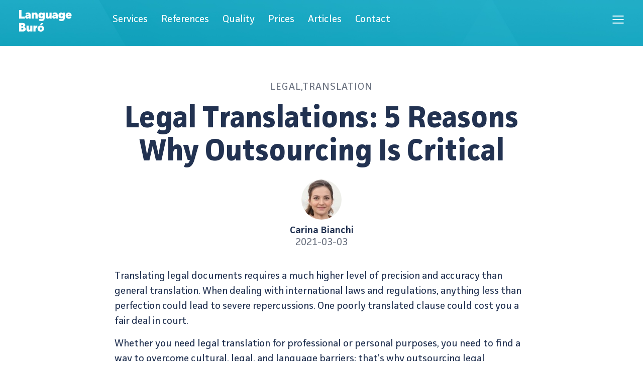

--- FILE ---
content_type: text/html; charset=UTF-8
request_url: https://languageburo.com/blog/legal-translations-5-reasons-why-outsourcing-is-critical
body_size: 5115
content:
<!DOCTYPE html>

<html lang="en">
  <head>

    <meta charset="utf-8">
    <meta name="viewport" content="user-scalable=yes, width=device-width, initial-scale=1.0" />

    <title>Legal Translations: 5 Reasons Why Outsourcing Is Critical, The Professional</title>
    <meta name="description" content="When dealing with international laws and regulations, anything less than perfection could lead to severe repercussions. One poorly translated clause could cost you a fair deal in court.">
    <meta property="og:title" content="Legal Translations: 5 Reasons Why Outsourcing Is Critical, The Professional">
    <meta property="og:description" content="When dealing with international laws and regulations, anything less than perfection could lead to severe repercussions. One poorly translated clause could cost you a fair deal in court.">
    <meta property="og:type" content="website">
    <meta property="og:site_name" content="Language Bur&oacute;">
    <meta property="og:ste_description" content="Language Bur&oacute; provides high-quality professional translation services in all major languages. We are specialized in Financial Translation Services, Legal Translations and Medical Translations. Get a free online quote!">
    <meta property="og:url" content="https://languageburo.com/blog/legal-translations-5-reasons-why-outsourcing-is-critical">
    <meta property="og:image" content="https://languageburo.com/content/1-blog/5-legal-translations-5-reasons-why-outsourcing-is-critical/dealing-with-international-laws-and-regulations-in-translations.jpg">
    <link rel="canonical" href="https://languageburo.com/blog/legal-translations-5-reasons-why-outsourcing-is-critical">

    
    <link rel="stylesheet" href="https://languageburo.com/min/?f=/assets/css/master.css,/assets/css/snippet-header.css,/assets/css/snippet-header-navigation.css,/assets/css/snippet-footer.css,/assets/css/component-buttons.css,/assets/css/component-forms.css,/assets/css/component-breadcrumb-navigation.css,/assets/css/component-inner-navigation.css,/assets/css/component-slick.css,/assets/css/snippet-team.css,/assets/css/snippet-contact-form.css,/assets/css/snippet-cta.css,/assets/css/snippet-industries.css,/assets/css/snippet-references.css,/assets/css/snippet-features.css,/assets/css/snippet-portfolio.css,/assets/css/snippet-languages-list.css,/assets/css/snippet-selected-clients.css,/assets/css/snippet-translation-services.css,/assets/css/snippet-text-blocks.css,/assets/css/snippet-testimonials.css,/assets/css/snippet-reasons.css,/assets/css/snippet-clients.css,/assets/css/snippet-metrics.css,/assets/css/snippet-locations.css,/assets/css/snippet-logos.css,assets/css/snippet-blog.css,assets/css/snippet-newsletter-form.css,assets/css/vendor/slick.css">

    <link rel="shortcut icon" href="https://languageburo.com/favicon.ico" type="image/x-icon">
    <link rel="icon" href="https://languageburo.com/favicon.ico" type="image/x-icon">

  </head>
<body class="blog-post">
  <main class="container-main">

    <header class="header-main has-not-image">
      <div class="header-main-hero"></div>
        <nav class="header-main-nav">
  <p class="header-logo"><a href="https://languageburo.com" title="Professional Translation Services by Language Buró">Professional Translation Services by Language Buró</a></p>

  <ul class="header-links pages-menu">
    <li><a href="https://languageburo.com/professional-translation-services">Services</a></li>
    <li><a href="https://languageburo.com/references">References</a></li>
    <li><a href="https://languageburo.com/translation-quality">Quality</a></li>
    <li><a href="https://languageburo.com/translation-rates">Prices</a></li>
    <li><a href="https://languageburo.com/blog">Articles</a></li>
	<!-- <li><a href="https://languageburo.com/translation-company">About Us</a></li> -->
    <li><a href="https://languageburo.com/contact">Contact</a></li>
  </ul>

  <ul class="header-links contact-menu">
    <li class="contact-menu-email"><a href="mailto:&#113;&#x75;&#x6f;&#x74;&#x65;&#115;&#64;&#108;&#x61;&#110;&#x67;&#117;&#97;&#103;&#x65;&#x62;&#x75;&#x72;&#111;&#46;&#99;&#111;&#109;">quotes@languageburo.com</a></li>
    <li><a href="https://languageburo.com/contact" class="button medium primary">Request a Free Quote</a></li>
  </ul>

  <ul class="mobile-menu">
  	<li><a class="menu" onclick="openNav()">Menu</a></li>
  </ul>
</nav>    </header>

    <div class="mod mod-page">
      <div class="mod-wrapper">
        <div class="page-wrapper splitted-page" id="main-content">
          <article>
            <span class="post-category">Legal,Translation</span>

            <h1>Legal Translations: 5 Reasons Why Outsourcing Is Critical</h1>

                        
              <figure class="post-author">
                <img src="https://languageburo.com/thumbs/blog/legal-translations-5-reasons-why-outsourcing-is-critical/carina-bianchi-author-80x80.jpg" alt="Carina Bianchi" title="Carina Bianchi" />
              </figure>

            
            <span class="post-byline">
              <span class="post-byline-author">Carina Bianchi</span>
              <span class="post-byline-date">2021-03-03</span>
            </span>

            <p>Translating legal documents requires a much higher level of precision and accuracy than general translation. When dealing with international laws and regulations, anything less than perfection could lead to severe repercussions. One poorly translated clause could cost you a fair deal in court.</p>
<p>Whether you need legal translation for professional or personal purposes, you need to find a way to overcome cultural, legal, and language barriers; that’s why outsourcing legal translation services is the way to go.</p>
<p>Here are the five main reasons why outsourcing legal translation is critical.</p>
<h2>Your bilingual employee is not a specialized legal translator</h2>
<p>There’s a bilingual employee on your team that could help you translate your legal documents into another language? Don’t fall into that trap. </p>
<p>Being fluent in a language isn’t enough, especially in the field of legal translation. It requires a technical, detail-oriented approach from <a href="https://languageburo.com/professional-translation-services/legal-translation-services">certified professionals</a>. </p>
<p>Professional agencies have the knowledge and the expertise to handle your documents from various legal specialties while also respecting the legal terminology. Outsourcing legal translation services will ensure your project is in the hands of experts from start to finish. </p>
<h2>Working with a native-speaking translator is crucial</h2>
<p>One of the biggest reasons you should outsource legal document translation externally is to hire native speakers. As much as choosing your bilingual employees seems like a good idea, you might want to think twice. </p>
<p>As opposed to fluent speakers, natives understand <strong>the language nuances, cultural context, and target country regulations</strong>. Since every country is unique, it’s only natural the language will be unique too. Who better than a native speaker living in the target country to prepare a legal document for use? </p>
<h2>Laws and regulations differ from country to country</h2>
<p>Expanding your business abroad is not an easy task, especially when you don’t know the target country’s laws and regulations. To ensure your legal translation is precise and accurate, you will require support from experts. <a href="https://languageburo.com/professional-translation-services/legal-translation-services">Certified legal translation agencies</a> will ensure your translators are native speakers with proven experience in the industry. </p>
<p>By outsourcing legal translation services, you will be sure your dedicated translators are specialized in the field of law, as well as specific subject areas, such as Contract Law, International Law, Corporate Law, Commercial Law, to name a few.</p>
<h2>More cost-effective</h2>
<p>Outsourcing legal translation services is <a href="https://languageburo.com/translation-rates">more cost-effective</a> than hiring a team of in-house translators, especially in the long run. If you need legal translation services on a project basis, it’s a much better business decision to find a certified translation agency as your partner. That’s how you’ll avoid going back and forth with the internal team and hiring new employees for each language. </p>
<p>Professional agencies have proven industry experience that could save you a lot of time, energy, and money. Instead of hiring a project manager to run your processes, streamline the workload, and coordinate tasks, you can have your translator vendor cover that for you. Since legal agencies have a fair number of translators available, they’ll be able to pick the best people for your project. With that said, your legal documents will be handled closely, with precision, and on deadline.</p>
<h2>High-quality legal translations</h2>
<p>Consistency is vital when translating legal documents. One poorly translated term can have severe repercussions on your brand image. With professional translation agencies, your name will be in safe hands. We use translation memory software and management tools to ensure consistency, high-quality legal translation. That allows us to deliver fast and reliable results.</p>
<p>If you need to translate hundreds or even thousands of pages in a limited timeframe, outsourcing to professional legal translators is your best choice to get quality, accuracy, and expertise. </p>
<p>At <a href="https://languageburo.com">Language Buró</a>, we only work with certified, native-speaking professional translators with proven legal sector experience. We make sure that the team working on legal translations has the knowledge and expertise to deliver only the highest quality of translation services. </p>
<p>Focus on what you do best; leave the rest to us. Get in touch to <a href="https://languageburo.com/translation-rates">receive a free translation quote</a>.</p>
          </article>
        </div>

      </div>
    </div>

  
  <script type='application/ld+json'>
    {
       "@context":"http://schema.org",
       "@type":"BlogPosting",
       "mainEntityOfPage":{
        "@type":"WebPage",
        "@id":"https://languageburo.com/blog/legal-translations-5-reasons-why-outsourcing-is-critical"
       },
       "headline":"Legal Translations: 5 Reasons Why Outsourcing Is Critical",
       "image":{
        "@type":"ImageObject",
        "url":"https://languageburo.com/content/1-blog/5-legal-translations-5-reasons-why-outsourcing-is-critical/dealing-with-international-laws-and-regulations-in-translations.jpg"
       },
       "datePublished":"2021-03-03",
       "dateModified":"2021-03-03",
       "author":{
        "@type":"Person",
        "name":"Carina Bianchi"
       },
       "publisher":{
        "@type":"Organization",
        "name":"Professional Translation Services by Language Buró",
        "logo":{
         "@type":"ImageObject",
         "url":"https://www.languageburo.com/assets/images/og-img.png",
         "width":465,
         "height":465
        }
       },
       "description":"When dealing with international laws and regulations, anything less than perfection could lead to severe repercussions. One poorly translated clause could cost you a fair deal in court."
    }
  </script>

    









    <!-- Shows breadcrumb navigation on any page except the home -->
  <section class="mod mod-breadcrumb">
    <div class="mod-wrapper">
      <nav class="breadcrumb" role="navigation">
        <ul>
                    <li>
            <a href="https://languageburo.com">
              Home            </a>
          </li>
                    <li>
            <a href="https://languageburo.com/blog">
              Blog            </a>
          </li>
                    <li>
            <a href="https://languageburo.com/blog/legal-translations-5-reasons-why-outsourcing-is-critical">
              Legal Translations: 5 Reasons Why Outsourcing Is Critical            </a>
          </li>
                  </ul>
      </nav>
    </div>
  </section>
  </main>

<footer class="mod mod-footer">
  <div class="mod-wrapper">
    <div class="footer-col-wrapper">
      <div class="footer-col-logo">
        <p class="footer-logo"><a href="https://languageburo.com" title="Professional Translation Services by Language Buró">Professional Translation Services by Language Buró</a></p>
      </div>

      <div class="footer-col-links">
        <div class="footer-col">
          <h3>Contact</h3>
          <p><strong>Email</strong><br /><a href="mailto:&#113;&#117;&#111;&#116;&#x65;&#115;&#x40;&#x6c;&#97;&#110;&#x67;&#x75;&#97;&#x67;&#x65;&#98;&#x75;&#114;&#x6f;&#x2e;&#x63;&#111;&#109;">quotes@languageburo.com</a></p>
          <p><strong>Business hours</strong><br /><span class="business-hours">9am-7pm CET</span></p></p>
        </div>

        <div class="footer-col">
          <h3>Services</h3>

          <ul class="footer-links">
            <li><a href="https://languageburo.com/professional-translation-services/business-translation-services">Business Translation Services</a></li>
            <li><a href="https://languageburo.com/professional-translation-services/technical-translation-services">Technical and Scientific Translations</a></li>
            <li><a href="https://languageburo.com/professional-translation-services/financial-translation-services">Financial and Economic Translations</a></li>
            <li><a href="https://languageburo.com/professional-translation-services/tourism-translation-services">Travel &amp; Tourism Translations</a></li>
            <li><a href="https://languageburo.com/professional-translation-services/website-translation-services">Website Translation Service</a></li>
            <li><a href="https://languageburo.com/professional-translation-services/patent-translation-services">Patent Translation Services</a></li>
            <li><a href="https://languageburo.com/professional-translation-services/marketing-translation-services">Marketing Translations</a></li>
            <li><a href="https://languageburo.com/professional-translation-services/medical-translation-services">Medical Translations</a></li>
            <li><a href="https://languageburo.com/professional-translation-services/legal-translation-services">Legal Translations</a></li>
          </ul>
        </div>

        <div class="footer-col">
          <h3>About Us</h3>

          <ul class="footer-links">
            <li><a href="https://languageburo.com/translation-company">Translation Company</a></li>
            <li><a href="https://languageburo.com/translation-quality">Translation Quality</a></li>
            <li><a href="https://languageburo.com/translation-rates">Translation Rates</a></li>
            <li><a href="https://languageburo.com/references">References</a></li>
            <li><a href="https://languageburo.com/blog">Blog</a></li>
            <li><a href="https://languageburo.com/contact">Contact</a></li>
          </ul>
        </div>

        <div class="footer-col">
          <img src="https://languageburo.com/assets/images/logo-ata.jpg" class="logo-ata" />
        </div>
      </div>
    </div>

    <p class="footer-notes">&copy; Language Buró OÜ. By using this site you imply consent to its use of HTML cookies. <a href="https://languageburo.com/terms-of-sale">Terms of Sale</a>. <a href="https://languageburo.com/privacy-policy">Privacy Policy</a>. <a href="https://languageburo.com/impressum">Impressum</a>.</p>
  </div>
</footer>

<nav class="sidenav">
  <a class="close-button" onclick="closeNav()">×</a>

  <p class="logo"><a href="https://languageburo.com" title="Professional Translation Services by Language Buró">Professional Translation Services by Language Buró</a></p>

  <ul class="page-links">
    <li><a href="https://languageburo.com" onclick="closeNav()">Home</a></li>
    <li><a href="https://languageburo.com/professional-translation-services">Services</a></li>
    <li><a href="https://languageburo.com/references">Clients &amp; References</a></li>
    <li><a href="https://languageburo.com/translation-quality">Our Quality Guarantee</a></li>
    <li><a href="https://languageburo.com/translation-rates">Prices</a></li>
    <li><a href="https://languageburo.com/blog">Articles</a></li>
    <li><a href="https://languageburo.com/translation-company">About Us</a></li>
    <li><a href="https://languageburo.com/contact">Contact</a></li>
  </ul>
</nav>
<script src="https://languageburo.com/min/?f=/assets/js/vendor/jquery-3.2.1.min.js,/assets/js/vendor/jquery.smoothscroll.min.js,/assets/js/vendor/jquery.sticky-kit.min.js,/assets/js/vendor/slick.min.js,/assets/js/vendor/masonry.pkgd.min.js,/assets/js/master.js,/assets/js/polite-email-popup.umd.js"></script>

<!-- Global site tag (gtag.js) - Google Analytics -->
<script async src="https://www.googletagmanager.com/gtag/js?id=G-216YC2KER8"></script>
<script>
  window.dataLayer = window.dataLayer || [];
  function gtag(){dataLayer.push(arguments);}
  gtag('js', new Date());
  gtag('config', 'UA-104888344-1');
  gtag('config', 'G-216YC2KER8');
</script>



<script type='text/javascript'>
var sc_project=11591666;
var sc_invisible=1;
var sc_security="0352da5c";
var sc_https=1;
var scJsHost = (("https:" == document.location.protocol) ?
"https://secure." : "http://www.");
document.write("<sc"+"ript type='text/javascript' async src='" +
scJsHost+
"statcounter.com/counter/counter_xhtml.js'></"+"script>");
</script>

<!-- Business data -->
<script type="application/ld+json">
{
  "@context": "http://schema.org",
  "@type": "LocalBusiness",
  "aggregateRating": {
    "@type": "AggregateRating",
    "ratingValue": "4.9",
    "reviewCount": "27"
  },
  "address": {
        "@type": "PostalAddress",
        "streetAddress": "Sepapaja tn 6",
        "addressLocality": "Tallinn",
        "addressRegion": "Harju",
        "postalCode": "15551 ",
        "addressCountry": "EE"
      },
  "name": "Language Buró",
  "priceRange": "$",
  "telephone": "+44 20 3322 9529",
  "email": "quotes@languageburo.com",
  "logo": "https://languageburo.com/assets/images/logo-language-buro.png",
  "image": "https://languageburo.com/assets/images/logo-language-buro.png",
  "url": "https://languageburo.com/",
  "areaServed": "Worldwide",
  "description": "Your partner for professional translation services. Professional native-speaking translators specialized in your industry. Delivery starting in 24 hours. Guaranteed Quality."
}
</script>

</body>
</html>

--- FILE ---
content_type: text/css; charset=utf-8
request_url: https://languageburo.com/min/?f=/assets/css/master.css,/assets/css/snippet-header.css,/assets/css/snippet-header-navigation.css,/assets/css/snippet-footer.css,/assets/css/component-buttons.css,/assets/css/component-forms.css,/assets/css/component-breadcrumb-navigation.css,/assets/css/component-inner-navigation.css,/assets/css/component-slick.css,/assets/css/snippet-team.css,/assets/css/snippet-contact-form.css,/assets/css/snippet-cta.css,/assets/css/snippet-industries.css,/assets/css/snippet-references.css,/assets/css/snippet-features.css,/assets/css/snippet-portfolio.css,/assets/css/snippet-languages-list.css,/assets/css/snippet-selected-clients.css,/assets/css/snippet-translation-services.css,/assets/css/snippet-text-blocks.css,/assets/css/snippet-testimonials.css,/assets/css/snippet-reasons.css,/assets/css/snippet-clients.css,/assets/css/snippet-metrics.css,/assets/css/snippet-locations.css,/assets/css/snippet-logos.css,assets/css/snippet-blog.css,assets/css/snippet-newsletter-form.css,assets/css/vendor/slick.css
body_size: 9290
content:
article,aside,details,figcaption,figure,footer,header,hgroup,menu,nav,section,main{display:block}*{margin:0;padding:0;outline:0 none}*,*:before,*:after{-webkit-box-sizing:border-box;-moz-box-sizing:border-box;box-sizing:border-box}::-webkit-input-placeholder{color:#4e5977;color:#777}:-moz-placeholder{color:#4e5977;color:#777}::-moz-placeholder{color:#4e5977;color:#777}:-ms-input-placeholder{color:#4e5977;color:#777}::selection{background:rgba(212,209,182,.5)}::-moz-selection{background:rgba(212,209,182,.5)}@font-face{font-family:'Facit';src:url('/assets/fonts/Facit-Bold.woff2') format('woff2'),url('/assets/fonts/Facit-Bold.woff') format('woff');font-weight:700;font-style:normal;font-display:swap}@font-face{font-family:'Facit';src:url('/assets/fonts/Facit-Semibold.woff2') format('woff2'),url('/assets/fonts/Facit-Semibold.woff') format('woff');font-weight:600;font-style:normal;font-display:swap}@font-face{font-family:'Facit';src:url('/assets/fonts/Facit-Regular.woff2') format('woff2'),url('/assets/fonts/Facit-Regular.woff') format('woff');font-weight:400;font-style:normal;font-display:swap}body{font-family:"Facit","Lato","Lucida Grande","Trebuchet MS",sans-serif;font-size:62.5%;color:#333;-webkit-font-smoothing:antialiased;-moz-osx-font-smoothing:grayscale}p:last-child{margin-bottom:0}li:last-child{margin-bottom:0}h1{margin-bottom:15px;font-size:5em;font-weight:700;line-height:1.1;color:#223251}h2{margin-bottom:15px;font-size:3.4em;font-weight:700;line-height:1.3;color:#223251}h3{margin-bottom:15px;font-size:2em;font-weight:700;line-height:1.3;color:#223251}h3 a{color:#223251}h3 a:hover{color:#0093af}h4{margin-bottom:15px;text-transform:uppercase;font-size:1.8em;font-weight:600;line-height:1.3;color:#223251}a{color:#0093af;text-decoration:none;-webkit-transition:color .2s ease;-moz-transition:color .2s ease;-o-transition:color .2s ease;transition:color .2s ease}a:hover{color:#0b6378}p{margin-bottom:15px;font-size:2em;line-height:1.4;color:#223251}ul{margin-bottom:15px}li{font-size:2em;line-height:1.4em;color:#223251;color:#6b7280}@media only screen and (max-width:480px){p{font-size:1.8em}}.container-main{margin:0 auto;overflow-x:hidden}.mod{padding:0 3vw}.mod.solid{background-color:#f8f9fa;background-image:url('/assets/images/bg-aux.png');background-size:cover;background-position:center}.mod:last-child{border-bottom:0 none}.mod-has-line .mod-wrapper{border-top:1px solid #e8eaed}.mod-wrapper{max-width:1300px;max-width:1100px;margin:0 auto;padding:70px 0;position:relative}.mod-wrapper:after{display:block;height:0;clear:both;content:".";visibility:hidden}.mod-header{margin-bottom:50px}.mod-header.no-nudge-bottom{margin-bottom:0}.mod-header h2{margin-bottom:5px;font-size:3.6em}.mod-header p{font-size:2.4em;color:#223251}.mod-header.centered{text-align:center}.mod-header.centered h2{max-width:850px;margin:0 auto;margin-bottom:15px}.mod-header.centered p{max-width:850px;margin:0 auto;margin-bottom:30px}.mod-header.centered p:last-child{margin-bottom:0}@media only screen and (max-width:800px){.mod-header{margin-bottom:30px}.mod-header h2{margin-bottom:5px;font-size:2.4em}.mod-header p{font-size:1.8em}.mod-wrapper{padding:50px 0}}.col-wrapper{display:flex;flex-wrap:wrap;margin-right:-19px;margin-left:-19px}.col-2{flex:0 0 50%;padding-right:19px;padding-left:19px;margin-bottom:40px}.col-3{flex:0 0 33.33333333333333%;padding-right:19px;padding-left:19px;margin-bottom:40px}.col-4{flex:0 0 25%;padding-right:19px;padding-left:19px;margin-bottom:40px}@media only screen and (max-width:960px){.col-3{flex:0 0 50%}.col-4{flex:0 0 50%}}@media only screen and (max-width:800px){.col-2{flex:0 0 100%}.col-3{flex:0 0 100%}.col-4{flex:0 0 100%}}@media only screen and (max-width:600px){.col-2,.col-3,.col-4{margin-bottom:30px}}.page-wrapper article h2{margin-top:30px;font-size:2.8em}.page-wrapper article h3{margin-top:30px}.page-wrapper article h4{margin-top:30px}.page-wrapper article p{line-height:1.5em}.page-wrapper article ul{margin-left:20px;margin-bottom:15px}.page-wrapper article strong{font-weight:700}.page-wrapper aside section{margin-bottom:60px;padding:30px;border:1px solid #dfe1e6;border-radius:6px}.page-wrapper aside h2{margin-bottom:20px;font-size:2.4em}.page-wrapper aside ul{margin:0;margin-bottom:15px;margin-top:30px;margin-left:-30px;margin-right:-30px;list-style-type:none}.page-wrapper aside ul:last-child{margin-bottom:0}.page-wrapper aside li{font-size:1.8em}.page-wrapper aside li a{display:block;padding:15px 30px;font-weight:600;border-top:1px solid #e8eaed}.page-wrapper aside li:last-child a{border-bottom:1px solid #e8eaed}.page-wrapper aside li a:hover{background:#fafafa}.page-wrapper aside li:last-child{margin-bottom:0}.page-wrapper .sidebar-navigation{padding:25px}.sidebar-cta{margin-top:30px}.sidebar-cta .button{width:fit-content}.text-module.centered{text-align:center}.text-module img{margin-bottom:20px}@media only screen and (max-width:480px){.page-wrapper article h2{font-size:2em}.page-wrapper article p{font-size:1.8em}.page-wrapper article ul{margin-left:30px}.page-wrapper article li{font-size:1.8em}body.has-cta .page-wrapper article h2:first-child{font-size:2em}.page-wrapper article h2:first-child{font-size:2em}}.page-wrapper.full-page{max-width:800px;margin:0 auto}.page-wrapper.splitted-page{display:flex;flex-direction:row-reverse}.page-wrapper.splitted-page aside{margin-right:40px;flex:30%}.page-wrapper.splitted-page article{flex:75%;max-width:75%;margin:0 auto}.blog-single .page-wrapper.splitted-page article{margin:0 auto;flex:70%;max-width:70%}@media only screen and (max-width:900px){.page-wrapper.splitted-page article{flex:100%;max-width:100%}}@media only screen and (max-width:800px){.page-wrapper.splitted-page{flex-direction:column}.page-wrapper.splitted-page aside{margin-top:30px;margin-left:0;padding-top:0;flex:100%}}.more-info-trigger,.less-info-trigger{margin-top:15px;margin-bottom:0}.more-info-trigger a,.less-info-trigger a{cursor:pointer;font-weight:700}.less-info-trigger{display:none}.has-tip:before{content:"";margin-bottom:.3125em;display:block;width:1.125em;height:.125em;background:#d4d1b6}.has-tip.centered:before{content:"";margin:0 auto;margin-bottom:.3125em;display:block;width:1.125em;height:.125em;background:#d4d1b6}@media only screen and (max-width:480px){.hide-on-mobile{display:none !important}}@media only screen and (min-width:800px){.hide-on-desktop{display:none !important}}ul.has-tick{list-style-type:none}ul.has-tick li{padding-left:15px;background:transparent url('/assets/images/icon-tick-light-blue.svg') no-repeat left center;background-size:10px;background-position:0 8px}.arrow-link{font-weight:600}.arrow-link:before{content:"\02192";margin-right:10px;color:#d4d1b6}.uniform__potty{position:absolute;left:-9999px}.team-curve{width:100%;background:#fff}.team-curve svg{width:120%}@media only screen and (max-width:800px){.team-curve svg{width:200%}}.aside-navigation{padding:20px;border-radius:6px;border:1px solid #d4d1b6}.sidebar-button{margin-bottom:20px;padding:20px;border:1px solid #e8eaed;background:#fafafa;border-radius:4px}.sidebar-button dt{font-size:2em;font-weight:700;color:#223251}.sidebar-button dd{font-size:2em;font-weight:700}.alert{position:absolute;top:0;left:50%;z-index:1000;margin-top:50px;padding:10px;text-align:center;border-radius:4px;transform:translateX(-52%);box-shadow:0 0 60px rgba(0,0,0,.4)}.alert.error{background:#f5dddd}.alert.error p{font-weight:600;color:#a94442}.alert.error p a{font-weight:600;color:#a94442}.bottom-bar .bottom-bar__close-container{padding:10px 106px 10px 0 !important}@media (max-width:779.9999px){.bottom-bar.show{padding-right:70px !important}}.email-modal .email-modal__title{margin-bottom:20px !important;font-size:26px !important;color:#223251}.email-modal .email-modal__content{border-radius:10px !important}.email-modal{font-family:"Facit","Lato","Lucida Grande","Trebuchet MS",sans-serif !important;border-radius:10px !important;box-shadow:0 0 60px rgba(0,0,0,.4) !important;text-align:center !important}.email-modal__sign-up{padding:16px 20px 13px !important;font-size:18px;background:#0093af !important;letter-spacing:normal !important;box-shadow:0 1px 3px 0 rgba(0,0,0,.3) !important;border-radius:4px !important;transition:all .2s ease !important}.bottom-bar .bottom-bar__sign-up:hover,.email-modal .email-modal__sign-up:hover{background:#007288 !important;transition:all .2s ease !important;color:#fff !important}.email-modal .email-modal__input-container{margin-bottom:15px !important}.email-modal .email-modal__input{padding:12px !important;border:1px solid #ccc !important;font-size:18px !important;box-shadow:0 1px 2px 0 rgba(0,0,0,.1) !important;border-radius:4px !important}.email-modal .email-modal__description{color:#6b7280 !important}.email-modal .email-modal__close:before{transform:none !important;content:"×" !important;font-size:30px !important;width:auto !important;height:auto !important;background-color:#fff !important;border-radius:unset !important;color:#223251 !important}.email-modal .email-modal__close:after{display:none !important}.email-modal .email-modal__close{top:10px !important;right:10px !important}.header-main{position:relative;background-color:#bbb}.header-main.has-not-image{background-color:#0093af;background-image:url('/assets/images/bg-hero.jpg');background-size:cover;background-position:center}.header-main.has-image .header-main-hero,.header-main.has-cta .header-main-hero{height:550px;max-width:100%;background-size:cover;background-position:center;mix-blend-mode:multiply}@media only screen and (max-width:800px){.header-main.has-image .header-main-hero{height:250px}.header-main.has-not-image.has-cta .header-main-hero{height:100px}}@media only screen and (max-width:480px){.header-main.has-not-image.has-cta .header-main-hero{height:80px}}.header-main-blurb{padding:6vw 3vw;padding-top:3vw}.header-main-blurb>h1{font-size:4em;color:#fff}.header-main-blurb>p{font-size:2em;color:#fff}.header-main-blurb a{color:#fff}@media only screen and (max-width:800px){.header-main-blurb a{color:#223251}.header-main-blurb a:hover{color:#0093af}}.header-main-features{margin-top:30px;list-style-type:none}.header-main-features li{margin-bottom:10px;padding-left:23px;font-size:2em;color:#fff;background:transparent url('/assets/images/icon-tick.svg') no-repeat left center;background-size:15px;background-position:0 7px}.header-main-features strong{display:block}.header-main-features span{display:none}@media only screen and (max-width:800px){.header-main-features{margin-top:20px;margin-bottom:5px}.header-main-features li{text-align:left;font-size:1.8em;color:#6b7280;background:transparent url('/assets/images/icon-tick-light-blue.svg') no-repeat left center;background-size:15px;background-position:0 4px}.header-main-features li a{color:#6b7280}.header-main-features li a:hover{color:#0093af}}.header-main-blurb img{display:none}.header-main-blurb.centered{text-align:center}.header-main-blurb.centered>h1{max-width:800px;margin:0 auto;margin-bottom:15px}.header-main-blurb.centered>p{max-width:700px;margin:0 auto;margin-bottom:15px;line-height:1.2em}.header-main.has-image .header-main-blurb,.header-main.has-cta .header-main-blurb{position:absolute;top:50%;width:100%;padding-top:0;padding-bottom:0;transform:translateY(-50%)}.header-main.has-image .header-main-blurb>h1{font-size:6em}.header-main.has-image .header-main-blurb>p{font-size:2.4em}@media only screen and (max-width:800px){body.has-not-cta .header-main-blurb{display:none}.header-main-blurb>h1{font-size:3em}.header-main-blurb>p{font-size:1.8em}.header-main.has-image .header-main-blurb,.header-main.has-cta .header-main-blurb{position:relative;transform:none;padding:20px 3vw 0;text-align:center;background:#fff}.header-main.has-image .header-main-blurb>h1{font-size:3.4em;color:#222}.header-main.has-image .header-main-blurb>p{font-size:2em;color:#333}}@media only screen and (max-width:480px){.header-main-blurb{padding-top:10vw;padding-bottom:10vw}.header-main-blurb>h1{margin-bottom:15px;font-size:2.1em}.header-main-blurb>p{font-size:1.6em}.header-main-blurb.centered>h1{margin-bottom:15px}}.header-main-blurb .button-group li+li{color:#fff}.header-main-blurb .button-group li+li a{color:#fff;border-bottom:1px dotted rgba(255,255,255,.8)}.quote-request-wrapper{display:flex;align-items:center;max-width:1100px;margin:0 auto}@media only screen and (max-width:800px){.quote-request-wrapper{flex-direction:column;align-items:initial}}.quote-request-text{margin-top:30px;flex:55%}.quote-request-text h1{font-size:5em;color:#fff}.quote-request-text p{font-size:2em;color:#fff}@media only screen and (max-width:1200px){.quote-request-text{flex:40%}.quote-request-text h1{font-size:4em}.quote-request-text p{font-size:1.8em}}@media only screen and (max-width:800px){.quote-request-text{margin-top:0;margin-bottom:20px}.quote-request-text h1{font-size:2.4em;color:#223251}.quote-request-text p{color:#333}}@media only screen and (max-width:480px){.quote-request-text h1{font-size:3.4em}}.quote-request-text .reference{margin-top:30px;padding-top:10px;border-top:1px dashed rgba(255,255,255,.2);text-align:left}.quote-request-text .reference p{max-width:85%;font-style:italic;line-height:1.5em;text-align:left}.quote-request-text .reference cite{color:#fff;text-align:left}.quote-request-text .reference cite span{font-weight:600}.quote-request-form{position:relative;margin-top:30px;flex:40%}.quote-request-form h2{text-align:center;font-size:2.4em}.quote-request-form p{font-size:1.4em;text-align:center}.quote-request-form p a{color:#0093af}.quote-request-form p a:hover{color:#0b6378}.quote-request-form .button{width:auto;margin:0 auto;margin-bottom:10px}@media only screen and (max-width:800px){.quote-request-form{margin-top:0;padding:30px;background:#eee;border-radius:10px}.quote-request-form{margin-top:0;padding:30px;background:#eee;border-radius:10px}.quote-request-form .button{width:100%}}.stars{display:block;margin-bottom:5px;text-indent:-1000em;height:24px}.stars.five{background:transparent url('/assets/images/stars-5.svg') no-repeat left center;width:93px}@media only screen and (max-width:800px){.quote-request-text .reference{margin-bottom:30px;border-top:1px dashed #e8eaed;text-align:center}.quote-request-text .reference .stars{margin:0 auto;margin-bottom:10px}.quote-request-text .reference p{display:block !important;margin:0 auto;margin-bottom:10px !important;text-align:center}.quote-request-text .reference cite{text-align:center;color:#9098a9}.quote-request-text .reference cite span{color:#1f5f8a}}.header-main-nav{display:flex;align-items:center;padding:20px 3vw}.header-main.has-image .header-main-nav,.header-main.has-cta .header-main-nav{position:absolute;width:100%;top:0;z-index:100}.header-main-nav .header-logo{margin-bottom:0}.header-main-nav .header-logo a{display:block;background:transparent url('/assets/images/logo-white.svg') no-repeat left top;background-size:80%;width:131px;height:52px;text-indent:-1000em;border-bottom:0 none}.header-main-nav .header-logo a:hover{border-bottom:0 none}.header-links{list-style-type:none}.header-links li{display:inline-block;margin-left:25px;font-size:2em;color:rgba(255,255,255,.7)}.header-links li a{border-bottom:0 none;color:rgba(255,255,255,1)}.header-links li a:hover{border-bottom:0 none;color:rgba(255,255,255,.7)}@media only screen and (max-width:1200px){.header-links li{margin-left:15px}}.header-main-nav .pages-menu{margin-left:30px}@media only screen and (max-width:900px){.header-main-nav .pages-menu{display:none}}.header-main-nav .contact-menu{text-align:right;flex:1}.header-main-nav .contact-menu li{margin-left:15px}@media only screen and (max-width:1560px){.header-main-nav .contact-menu-email,.header-main-nav .contact-menu-phone{display:none}}@media only screen and (max-width:1300px){.header-main-nav .contact-menu{display:none}}.header-main-nav .mobile-menu{display:none;list-style-type:none}.header-main-nav .mobile-menu .menu{display:inline-block;width:23px;background:transparent url('/assets/images/button-menu.png') no-repeat left center;background-size:23px 16px;text-indent:1000em;border:none;cursor:pointer;transition:all .2s linear}.header-main-nav .mobile-menu .menu:hover{opacity:.7}@media only screen and (max-width:1300px){.header-main-nav .mobile-menu{display:block;flex:1;text-align:right}}.sidenav{width:100%;height:100vh;position:fixed;z-index:101;top:0;right:0;background-color:#fff;overflow-x:hidden;display:none}.sidenav.open{display:block}.sidenav .close-button{position:absolute;top:25px;right:3vw;font-size:3.6em;color:#223251;cursor:pointer}.sidenav .logo{margin-bottom:0}.sidenav .logo a{display:block;margin:20px 3vw;background:transparent url('/assets/images/logo-color.svg') no-repeat left top;background-size:80%;width:131px;height:52px;text-indent:-1000em;border-bottom:0 none}.sidenav .page-links{list-style-type:none}.sidenav .page-links li{font-size:1.8em;text-align:left}.sidenav .page-links li a{display:block;padding:15px 3vw;border-bottom:1px solid #e8eaed}.sidenav .page-links li a:hover{background:#f7f7f7}.header-nav-temp{padding:30px;padding-bottom:20px;overflow:hidden;align-items:center;border-bottom:10px solid #e8eaed}.logo-temp{width:200px;margin-bottom:30px}.nav-links{margin-bottom:0;list-style-type:none}.nav-links li{display:inline-block;margin-right:30px;font-size:2em;color:rgba(255,255,255,.7)}.mod-footer{background:#fff}.mod-footer .mod-wrapper{padding:30px 0;border-top:1px solid #e8eaed}.mod-footer.inverted{background:rgba(77,84,94,1)}.mod-footer.inverted h3{color:#fff}.mod-footer.inverted p{color:#fff}.mod-footer.inverted .business-hours{color:rgba(255,255,255,.5)}.mod-footer.inverted a{color:rgba(255,255,255,.5)}.mod-footer.inverted a:hover{color:rgba(255,255,255,1)}.footer-col-wrapper{display:flex}.footer-col-links{flex:1;display:flex;justify-content:flex-end;margin-bottom:40px}.footer-col-links p{font-size:1.8em}.footer-col{margin-left:60px}.mod-footer h3{font-size:2em}.mod-footer strong{font-weight:700;color:#223251}.mod-footer a{color:#6b7280}.mod-footer a:hover{color:#0093af}.footer-links{list-style-type:none}.footer-links li{margin-bottom:10px;font-size:1.8em}.logo-ata{width:90px}.footer-logo a{display:block;background:transparent url('/assets/images/logo-color.svg') no-repeat left top;background-size:90%;width:152px;height:64px;text-indent:-1000em;border-bottom:0 none}.mod-footer.inverted .footer-logo a{background-image:url('/assets/images/logo-white.svg')}.footer-notes{font-size:1.6em;color:#6b7280}.mod-footer.inverted .footer-notes{border-top:1px solid rgba(255,255,255,.1);color:rgba(255,255,255,.5)}@media only screen and (max-width:1100px){.footer-col-logo{margin-right:60px}.footer-col-links{flex-wrap:wrap}.footer-col{flex:0 0 50%;margin-left:0}}@media only screen and (max-width:800px){.footer-col-wrapper{flex-direction:column}.footer-col-links{flex-direction:column}.footer-col{padding-top:20px;border-top:1px solid #eee}.footer-col:first-child{padding-top:0;border-top:0}.footer-col-logo{margin-right:0;margin-bottom:20px}}.button-group{list-style-type:none}.button-group:after{display:block;height:0;clear:both;content:".";visibility:hidden}.button-group li{display:inline-block;font-size:1.8em;line-height:normal}.button-group li:last-child{margin-left:10px;margin-top:20px}@media only screen and (max-width:800px){.button-group li{margin-left:10px;margin-right:10px}}.button{display:block;width:100%;white-space:nowrap;text-align:center;border-radius:4px;cursor:pointer;-webkit-user-select:none;-moz-user-select:none;-ms-user-select:none;-o-user-select:none;user-select:none}input.button{padding:16px 20px 13px !important}.button.primary{width:auto;border:0 none;color:#fff;background:#0093af;font-weight:400;box-shadow:0 1px 3px 0 rgba(0,0,0,.3);transition:all .2s ease}.button.primary:hover{background:#007288;transition:all .2s ease;color:#fff}.button.primary:focus{border:0 none;background:#007288}.button.secondary{background:0 0;color:rgba(46,185,251,1);border:1px solid rgba(46,185,251,.5)}.button.secondary:hover{background:rgba(46,185,251,1);color:#fff;border:1px solid rgba(46,185,251,1)}.button.secondary.inverse{background:rgba(255,255,255,.3);color:rgba(255,255,255,1);border:1px solid rgba(255,255,255,.3)}.button.secondary.inverse:hover{color:rgba(255,255,255,1);border:1px solid rgba(255,255,255,.7)}.button.small{padding:5px 10px;font-size:16px}.button.medium{padding:16px 20px 13px;font-size:18px;font-weight:700}.button.width-auto{width:fit-content}.button-centered{display:block;margin:0 auto}.link-button{display:block;margin-top:30px;font-size:1.8em;text-align:center}.form-quote-request{position:absolute;top:-180px;right:0;min-width:430px;max-width:430px;padding:30px;border-radius:10px;box-shadow:0 0 60px rgba(0,0,0,.4);background:#fff}.form .field{margin-bottom:15px}.form .field:after{display:block;height:0;clear:both;content:".";visibility:hidden}.form .field:last-child{margin-bottom:0}.form .field-label{width:30%;padding-right:15px;padding-top:10px;text-align:right;float:left}.form label{display:block;font-size:1.6em}.form .field.hide-label .field-label{display:none}.form .field.hide-label .field-input{width:100%}.form .field-input{position:relative;width:70%;float:left}.form input,.form textarea,.form select{width:100%;padding:12px;font-family:"Facit","Lato","Lucida Grande","Trebuchet MS",sans-serif;font-size:1.8em;color:#333;background-color:#fff;border-radius:4px;border:1px solid #ccc;box-shadow:0 1px 2px 0 rgba(0,0,0,.1)}.form input:focus,.form textarea:focus,.form select:focus{background:#fff;border:1px solid #aaa}.form textarea{height:200px}.form select{width:200px;border-radius:4px;cursor:pointer;background:url('[data-uri]') right 10px center no-repeat #fff;background-color:#fff;-webkit-appearance:none;-moz-appearance:none;appearance:none}.form select.full-width{width:100%}.form-tooltip{display:block;margin-top:10px;font-size:1.4em}.form-tooltip.centered{text-align:center}.form-tooltip.has-error{color:red}@media only screen and (max-width:1000px){.form-quote-request{min-width:auto;max-width:40vw}}@media only screen and (max-width:800px){.form-cta{max-width:none}.form-quote-request{position:static;max-width:none;padding-top:0;padding-bottom:0;padding-left:0;padding-right:0;box-shadow:none;border-radius:0;background:0 0}.form-quote-request .field-label{display:none}.form-quote-request .field-input{width:100%}.form-tooltip{font-size:1.4em !important;text-align:left}}.mod-breadcrumb .mod-wrapper{padding-top:20px;padding-bottom:15px}.breadcrumb ul{margin-bottom:0;list-style-type:none}.breadcrumb li{display:inline-block;margin-left:3px;font-weight:700}.breadcrumb li:first-child{margin-left:-3px;text-indent:-1000em}.breadcrumb li:first-child a{display:block;background:transparent url('/assets/images/icon-home.svg') no-repeat center center;width:24px;height:24px}.breadcrumb li:first-child:before{content:none}.breadcrumb li:before{display:inline-block;margin-right:3px;content:'\203A';color:#bcb689}@media only screen and (max-width:800px){.mod-breadcrumb .mod-wrapper{padding-top:30px}}@media only screen and (max-width:480px){.mod-breadcrumb{display:none}}.mod-inner-nav{background:#fff;z-index:300;border-bottom:1px solid #d4d1b6;border-bottom:1px solid #e8eaed;-webkit-transition:box-shadow .2s linear;-moz-transition:box-shadow .2s linear;-o-transition:box-shadow .2s linear;transition:box-shadow .2s linear}.mod-inner-nav .mod-wrapper{padding:1vw 0}.mod-inner-nav ul{margin-bottom:0 !important;padding:5px 0;text-align:center}.mod-inner-nav li{display:inline-block;padding:0 30px;padding-top:0}.mod-inner-nav.is-fixed{box-shadow:0 0 10px rgba(0,0,0,.1);border-bottom:0 none}.mod-inner-nav.is-not-fixed{background:#fff;box-shadow:0 none;border-bottom:1px solid #e8eaed}@media only screen and (max-width:800px){.mod-inner-nav{display:none}}.slick-arrow{position:absolute;z-index:1;top:50%;-webkit-transform:translate(0,-50%);-ms-transform:translate(0,-50%);transform:translate(0,-50%);width:60px;height:60px;border:0 none;color:#fff;background:#fff;border-radius:50%;box-shadow:0 0 15px rgba(37,50,81,.18);border:1px solid #e8eaed;cursor:pointer;transition:all .2s ease;opacity:0}.slick-arrow:hover{color:#fff;box-shadow:0 0 15px rgba(37,50,81,.3)}.slick-arrow:before{position:absolute;top:31px;left:21px;font-family:"Facit","Lato","Lucida Grande","Trebuchet MS",sans-serif;font-size:30px;line-height:0;color:#0093af}.slick-arrow:active:before{color:#0b6378}.slick-prev{left:0}.slick-prev:before{content:'\2190'}.slick-next{right:0}.slick-next:before{content:'\2192'}.slick-dots{display:block;width:100%;list-style-type:none;text-align:center;margin-bottom:0}.slick-dots li{position:relative;display:inline-block;width:20px;height:20px;margin:0 5px;cursor:pointer}.slick-dots li button{font-size:0;line-height:0;display:block;width:20px;height:20px;padding:5px;cursor:pointer;color:transparent;border:0;outline:none;background:0 0;transition:all .2s ease}.slick-dots li button:hover,.slick-dots li button:focus{outline:none;transition:all .2s ease}.slick-dots li button:hover:before,.slick-dots li button:focus:before{opacity:1;color:#0093af;transition:all .2s ease}.slick-dots li button:before{font-size:35px;line-height:20px;position:absolute;top:0;left:0;width:20px;height:20px;content:'\2022';text-align:center;opacity:.25;color:#223251;-webkit-font-smoothing:antialiased;-moz-osx-font-smoothing:grayscale;transition:all .2s ease}.slick-dots li.slick-active button:before{opacity:1;color:#0093af;transition:all .2s ease}@media only screen and (max-width:800px){.slick-arrow{opacity:1}.slick-arrow:before{top:33px}}.mod-team .mod-wrapper{padding-bottom:30px}.team-member{text-align:center}.team-member img{width:80px;height:80px;object-fit:cover;margin-bottom:15px;border-radius:50%}.team-member dl{max-width:90%;margin:0 auto}.team-member dt{font-size:1.8em;line-height:1.4;font-weight:700;color:#223251}.team-member dd{font-size:1.6em;line-height:1.4;color:#6b7280}@media only screen and (max-width:800px){.team-wrapper .col-4{flex:0 0 50%}}.contact-form-wrapper{display:flex;max-width:70%;margin:0 auto}.contact-form{flex:55%}.contact-form-info{flex:45%;margin-top:30px;padding-left:30px}.contact-form-info p{color:#223251}.contact-person{display:flex;margin-bottom:30px}.contact-person img{max-width:70px !important;max-height:70px !important;margin-right:10px;border-radius:50%}.contact-person p{align-self:center}@media only screen and (max-width:800px){.contact-form-wrapper{flex-direction:column;max-width:none}.contact-form-info{padding-left:0}}.mod-cta{background:#223251}.mod-cta .mod-wrapper{padding-bottom:40px}.mod-cta h2{color:#fff}.mod-cta .mod-header .button{width:fit-content;margin:0 auto}.contact-options{padding:0 40px;text-align:center}.contact-options .col-2{align-self:center}.contact-options h2{margin-bottom:5px;font-size:2.4em;color:#fff}.contact-options p{color:#eee}.contact-options .button.primary{width:fit-content;margin:0 auto}@media only screen and (max-width:800px){.mod-cta .mod-wrapper{padding-bottom:0}.contact-options .col-2:first-child{padding-bottom:30px;border-bottom:1px solid rgba(255,255,255,.2)}}.mod-industries{border-bottom:1px solid #e8eaed}.industry-module-wrapper{display:flex;flex-wrap:wrap}.industry-module-wrapper.inner{margin-top:4vw}.industry-module{flex:50%}.industry-module-wrapper.inner .industry-module{margin-bottom:4vw;padding:30px;flex:100%;border:1px solid #e8eaed;border-radius:6px}.industry-module-body{max-width:430px;min-height:540px;margin:20px;padding-bottom:20px;background:#fff}.industry-module:nth-child(odd) .industry-module-body{float:right}.industry-module-body div{margin-bottom:20px}.industry-module-body img{display:block;max-width:100%}.industry-module-body h3{padding-left:30px;padding-right:30px}.industry-module-body p{padding-left:30px;padding-right:30px;font-size:1.6em;line-height:1.8}.industry-module-body ul{padding-left:30px;padding-right:30px;list-style-type:none}.industry-module-body li{font-size:1.6em;font-weight:600;font-style:italic;line-height:2;color:#1f5f8a;color:#223251}.industry-module-body li:before{content:"\203A";margin-right:10px}.industry-module-wrapper.inner .industry-module li{margin-bottom:0 !important}@media only screen and (max-width:700px){.industry-module{max-width:none;margin:0 auto;flex:100%}.industry-module-body h3{font-size:1.8em}.industry-module-body{max-width:none;min-height:auto;float:none}}@media only screen and (max-width:480px){.mod.mod-industries{padding:0}.mod-industries .mod-header p{display:none}.industry-module-wrapper.inner .industry-module{padding:15px}.industry-module-body{border-radius:0;margin:0}.industry-module-body img{border-radius:0}.mod.mod-industries p.link-button{margin-top:30px}}.mod-references{border-bottom:1px solid #e8eaed}.references-wrapper{max-width:800px;margin:0 auto;margin-top:60px}.references-wrapper .reference{max-width:380px;margin-bottom:40px;padding:30px;font-style:italic;border:1px solid #e8eaed;border-radius:6px}.references-wrapper .reference:last-child{margin-bottom:0}.reference img{display:block;margin:0 auto;margin-bottom:20px}.reference .logo-gnf{max-width:160px}.reference .logo-tag{max-width:110px}.reference .logo-aku{max-width:150px}.reference .logo-croplife{max-width:160px}.reference .logo-geoquip{max-width:160px}.reference .logo-bs{max-width:100px}.reference p{font-size:1.6em;line-height:1.9;text-indent:-6px}.reference cite{display:block;font-size:1.6em;line-height:1.6;color:#9098a9}.reference a{font-weight:600;color:#1f5f8a;border-bottom:0 none}.reference a:hover{border-bottom:0 none}.features-wrapper .col-3{display:flex}.feature{display:flex;flex-direction:column;width:100%;padding:30px;border-radius:6px;background-color:#fff;box-shadow:0 0 15px 0 rgba(0,0,0,.08)}.feature img{width:36px;height:36px;margin-bottom:15px}@media only screen and (max-width:480px){.features-wrapper{max-width:100%}}ul.tabs{display:flex;margin-bottom:30px}ul.tabs li{padding:8px 15px;font-size:1.8em;list-style-type:none;cursor:pointer}ul.tabs li:hover{color:#0093af}ul.tabs li.current{font-weight:700;color:#0093af;background:#fafafa;border:1px solid #e8eaed;border-radius:6px}.tab-content.current{display:inherit}.portfolio-logos{display:flex;justify-content:center;align-items:center;margin-bottom:0;list-style-type:none}.portfolio-logos:nth-child(1){margin-bottom:20px}.portfolio-logos li{width:100%;padding:0 10px;text-align:center}.logo-ajinomoto{width:180px}.logo-bayer{width:80px}.logo-mallinckrodt{width:131px}.logo-ferring{width:120px}.logo-basler{width:180px}.logo-paris-bertrand{width:180px}.logo-cramer{width:120px}.logo-syz{width:160px}.logo-odi{width:85px}.logo-hrw{width:90px}.logo-opm{width:160px}.logo-antislavery{width:140px}.logo-fsc{width:168px}.logo-naturgy{width:160px}.logo-nespresso{width:160px}.logo-forbes{width:137px}.portfolio-logos-mobile{display:none;margin:0 auto}.portfolio-logos-mobile img{max-width:100%;max-height:80px}@media only screen and (max-width:920px){ul.tabs{display:none}.tab-content{display:none !important}.portfolio-logos-mobile{display:block}}@media only screen and (max-width:920px){.portfolio-logos-mobile img{max-height:60px}}.mod-languages-list{background:#f8f9fa}.mod-languages-list .mod-wrapper{padding-bottom:30px}.languages-list-grid{margin-right:-19px;margin-left:-19px}.languages-list-grid-item{max-width:33%;min-width:33%;margin-bottom:40px;padding-right:19px;padding-left:19px;float:left}.language{padding:20px;border-radius:6px;background:#fff;box-shadow:0 0 15px 0 rgba(0,0,0,.08)}.language-body{margin-top:10px;clear:both}.language-body p{font-size:1.8em}.language h2{margin-bottom:0;font-size:2em}.language-flag{display:block;margin-right:10px;margin-top:3px;float:left}.language-title{display:block}@media only screen and (max-width:800px){.mod-languages-list .mod-wrapper{padding-bottom:0}.languages-list-grid-item{max-width:50%;min-width:50%;margin-bottom:30px}}@media only screen and (max-width:600px){.languages-list-grid-item{max-width:100%;min-width:100%;margin-bottom:30px}}.mod-selected-clients .mod-wrapper{padding-bottom:30px}.client-group{padding:30px;border:1px solid #dfe1e6;border-radius:6px}.client-group h3{padding-bottom:10px;border-bottom:1px solid #dfe1e6}.client-group ul{margin-bottom:10px;margin-left:17px}.client-group li{margin-bottom:2px;font-size:1.8em;font-weight:700;color:#223251}p.client-group-link{margin-top:20px;padding-top:10px;border-top:1px solid #dfe1e6;font-weight:700}@media only screen and (max-width:800px){.mod-selected-clients .mod-wrapper{padding-bottom:0}}.mod-translation-services .mod-wrapper{padding-bottom:40px}.mod-translation-services:hover .slick-arrow{opacity:1}.translation-service{padding:20px;display:flex;padding-bottom:0;overflow:hidden}.translation-service figure{margin-right:20px;filter:brightness(.9);-webkit-transition:all .2s ease;-moz-transition:all .2s ease;-o-transition:all .2s ease;transition:all .2s ease}.translation-service figure:hover{filter:brightness(1);-webkit-transition:all .2s ease;-moz-transition:all .2s ease;-o-transition:all .2s ease;transition:all .2s ease}.translation-service img{max-width:200px;border-radius:6px;box-shadow:0 0 15px 0 rgba(0,0,0,.08)}.translation-service-body{align-self:center}@media only screen and (max-width:800px){.mod-translation-services .mod-wrapper{padding-bottom:30px}.translation-service{padding:0}}@media only screen and (max-width:480px){.translation-service img{max-width:100px}}.mod-text-block strong{font-weight:400}.mod-text-block a{font-weight:700}.mod-text-block a strong{font-weight:700}.text-block-wrapper{display:flex}.text-block-wrapper.row-reverse{flex-direction:row-reverse}.text-block-left{padding-right:60px;flex:50%}.text-block-wrapper.row-reverse .text-block-left{padding-right:0;padding-left:60px}.text-block-right{flex:50%;text-align:right}.text-block-wrapper.row-reverse .text-block-right{text-align:left}.text-block-wrapper img{width:100%;box-shadow:0 0 15px 0 rgba(0,0,0,.08);border-radius:6px}@media only screen and (max-width:800px){.text-block-wrapper{flex-direction:column-reverse;align-items:center}.text-block-wrapper.row-reverse{flex-direction:column-reverse}.text-block-wrapper ul{margin-left:17px}.text-block-left{padding-right:0}.text-block-wrapper.row-reverse .text-block-left{padding-left:0}.text-block-right{width:110%;margin-bottom:20px}.text-block-wrapper img{max-width:none}}@media only screen and (max-width:480px){.mod-text-block .mod-wrapper{padding-top:30px}}.mod-testimonials:hover .slick-arrow{opacity:1}.testimonial{text-align:center}.testimonial-body-logo{min-height:50px;margin-bottom:20px;display:none}.testimonial-body-text{max-width:70%;margin:0 auto}.testimonial-logo{display:block;margin:0 auto}.testimonial-byline{display:flex;justify-content:center}.testimonial-byline img{display:block;margin-right:10px;width:45px;max-width:45px;height:45px;max-height:45px;box-shadow:0 0 15px 0 rgba(0,0,0,.2);border-radius:90px}.testimonial-byline cite{align-self:center;display:block;font-size:1.8em;font-style:normal;text-align:left;color:#6b7280}.testimonial-byline .testimonial-company{font-weight:700;color:#223251}.testimonial-naturgy-logo{width:130px}.testimonial-ajinomoto-logo{width:180px}.testimonial-bisnode-logo{width:120px}.testimonial-tag-logo{width:80px}.testimonial-cmw-logo{width:90px}@media only screen and (max-width:480px){.testimonial-byline cite{font-size:1.6em}}.reasons-wrapper .col-3{display:flex}.reasons-wrapper ul{list-style-type:none;display:none}.reasons-wrapper li{margin-bottom:10px;padding-left:23px;font-size:1.8em;background:transparent url('/assets/images/icon-tick-light-blue.svg') no-repeat left center;background-size:15px;background-position:0 4px}.reasons-wrapper p{margin-bottom:0}.mod-reasons .text-module{padding:30px}@media only screen and (max-width:800px){.reasons-wrapper .col-3{display:block}}.mod.mod-clients{padding:0;background-image:url('/assets/images/bg-features.jpg');background-size:cover;background-position:center;border-bottom:1px solid transparent}.mod-clients .mod-wrapper{padding:6vw 0}.mod-clients .mod-header{margin-bottom:30px}.clients-list-wrapper{margin-top:-60px;margin-bottom:6vw;height:400px;overflow:hidden}.clients-list{display:flex;flex-wrap:wrap;align-items:flex-start;list-style-type:none}.flip-container{position:relative;flex:25%;margin:10px;margin-bottom:15px;font-size:1em;-webkit-perspective:1000;perspective:1000}.flip-container.has-testimonial:hover .flipper,.flip-container.has-testimonial.hover .flipper{transform:rotateY(180deg)}.flip-container{width:100%;height:180px}.front{width:100%;height:180px;background:#fff}.back{width:100%;height:180px}.flipper{position:relative;transition:transform .7s cubic-bezier(.175,.885,.32,1.275);-webkit-transform-style:preserve-3d;transform-style:preserve-3d}.front,.back{position:absolute;top:0;left:0;display:flex;flex-direction:column;justify-content:center;padding:20px;color:#fff;-webkit-perspective:0;-webkit-backface-visibility:hidden;-webkit-transform:translate3d(0,0,0);visibility:visible;backface-visibility:hidden}.front{z-index:2;transform:rotateY(0deg);text-align:center;border-radius:6px}.back{padding:10px;background:#32bbd3;background:-moz-linear-gradient(45deg,rgba(50,187,211,1) 0%,rgba(0,147,175,1) 100%);background:-webkit-linear-gradient(45deg,rgba(50,187,211,1) 0%,rgba(0,147,175,1) 100%);background:linear-gradient(45deg,rgba(50,187,211,1) 0%,rgba(0,147,175,1) 100%);filter:progid:DXImageTransform.Microsoft.gradient(startColorstr='#32bbd3',endColorstr='#0093af',GradientType=1);text-align:center;transform:rotateY(180deg);border-radius:6px}.clients-list li img{display:block;max-width:100%;opacity:1}.clients-list .client-name{font-size:2.1em;font-weight:600;line-height:1.2;color:#0093af}.clients-list .client-testimonial{font-style:normal}.clients-list .client-testimonial p{font-size:1.4em;line-height:1.6;color:#fff}.clients-list .client-testimonial cite{font-size:1.4em;font-style:normal;color:#fff}.clients-list .client-testimonial cite span{font-weight:600;color:#fff}@media only screen and (max-width:950px){.flip-container{flex:33%}}@media only screen and (max-width:800px){.flip-container{flex:50%}}@media only screen and (max-width:600px){.flip-container{flex:100%}}@media only screen and (max-width:480px){.client-list li{margin:0;padding:15px 0;flex:100%}}.mod-metrics{background:#f4f5f7}.mod-metrics .mod-wrapper{padding-bottom:10px}.metric{padding-top:20px;color:#223251;border-top:1px solid rgba(34,50,81,.3)}.metric dt{font-size:4em}.metric dd{font-size:2em}.mod-locations{background:#fff}.location{min-height:330px;padding:30px 40px;text-align:center}.location img{margin-bottom:15px}@media only screen and (max-width:800px){.mod-locations .mod-wrapper{padding-bottom:0}.location{min-height:auto}}.mod-logos{border-bottom:1px solid #e8eaed}.mod-logos .mod-wrapper{padding:50px 0 30px}.logos{margin-bottom:0;display:flex;justify-content:center;align-items:center;list-style-type:none}.logos li{width:100%;padding:0 10px;text-align:center}.logo-ajinomoto{width:180px}.logo-bayer{width:80px}.logo-mallinckrodt{width:131px}.logo-ferring{width:120px}.logo-basler{width:180px}.logo-paris-bertrand{width:180px}.logo-cramer{width:120px}.logo-syz{width:160px}.logo-odi{width:85px}.logo-hrw{width:90px}.logo-opm{width:160px}.logo-antislavery{width:140px}.logo-fsc{width:168px}.logo-naturgy{width:160px}.logo-nespresso{width:160px}.logo-forbes{width:137px}@media only screen and (max-width:800px){.mod-logos .mod-wrapper{padding:30px 0}.logos{flex-wrap:wrap;display:none}.logos li{flex:50%}.logos li:nth-child(1){margin-bottom:20px}.logos li:nth-child(2){margin-bottom:20px}}.mod-blog-cards-wrapper{max-width:90%;margin:0 auto}.mod-blog-cards-wrapper .blog-card{display:flex;flex-direction:column;min-height:550px}.mod-blog-cards-wrapper .blog-card figure img{display:block;width:100%;margin:0;border-radius:5px}.mod-blog-cards-wrapper .blog-card-body{padding:20px}.mod-blog-cards-wrapper .blog-card-body h3{font-size:2.4em}.blog-card-post-category{display:block;margin-bottom:10px;font-size:1.8em;line-height:1.4;letter-spacing:1px;text-transform:uppercase;color:#223251}.mod-blog-cards-wrapper .blog-card-post-author{display:flex;align-items:center;margin-bottom:15px}.mod-blog-cards-wrapper .blog-card-post-author img{border-radius:100px}.mod-blog-cards-wrapper .blog-card-post-author p{margin-left:10px;font-size:1.8em;font-weight:600;color:#223251}@media only screen and (max-width:800px){.mod-blog-cards-wrapper{max-width:none}.mod-blog-cards-wrapper .blog-card{min-height:auto}}.blog-post article .post-category{display:block;margin-bottom:20px;font-size:2em;letter-spacing:1px;text-transform:uppercase;text-align:center;color:#6b7280}.blog-post article .post-author img{display:block;margin:0 auto;margin-bottom:10px;width:80px;border-radius:50%}.blog-post article .post-byline{display:block;margin-bottom:40px;font-size:2em;text-align:center;color:#223251}.blog-post article .post-byline-author{font-weight:600}.blog-post article .post-byline-date{display:block;color:#6b7280}.blog-post article h1{margin-bottom:20px;font-size:6em;text-align:center}.blog-post article h2{margin-bottom:15px;font-size:3em}.blog-post article h3{font-size:2.2em;font-weight:400}.blog-post article figure img{max-width:100%;width:100%;margin:30px 0;border-radius:5px}.blog-post table{width:100%;font-size:1.6em;text-align:center}.blog-post table tr td{padding-bottom:.5em;margin-top:.1em;padding-top:.3em;border-bottom:1px solid #efefef}.blog-post table tr th{font-size:1.2em}.post-share ul{list-style-type:none}.post-share li{display:inline-block}.post-share li a{display:block;width:100px;height:100px;text-indent:-1000em}.post-share li.linkedin a{background:url('/assets/images/logo-linkedin.jpg') no-repeat center;background-size:40px 40px}@media only screen and (max-width:900px){.blog-post article .post-author img{width:50px}.blog-post article h1{font-size:3.4em;line-height:1.3}.blog-post article h2{font-size:2.4em}.blog-post article figure img{margin:10px 0}}.mod-newsletter-form{background:#f8f9fa}.newsletter-form-wrapper{display:flex;align-items:center}.form-newsletter-body{flex:70%;padding-right:40px}.form-newsletter-body h2{font-size:2.4em}.form-newsletter{flex:30%}@media only screen and (max-width:800px){.newsletter-form-wrapper{flex-direction:column;text-align:center}.form-newsletter{width:100%;margin-top:20px}.form-newsletter .button{margin:0 auto}}.slick-slider{position:relative;display:block;box-sizing:border-box;-webkit-user-select:none;-moz-user-select:none;-ms-user-select:none;user-select:none;-webkit-touch-callout:none;-khtml-user-select:none;-ms-touch-action:pan-y;touch-action:pan-y;-webkit-tap-highlight-color:transparent}.slick-list{position:relative;display:block;overflow:hidden;margin:0;padding:0}.slick-list:focus{outline:none}.slick-list.dragging{cursor:pointer;cursor:hand}.slick-slider .slick-track,.slick-slider .slick-list{-webkit-transform:translate3d(0,0,0);-moz-transform:translate3d(0,0,0);-ms-transform:translate3d(0,0,0);-o-transform:translate3d(0,0,0);transform:translate3d(0,0,0)}.slick-track{position:relative;top:0;left:0;display:block;margin-left:auto;margin-right:auto}.slick-track:before,.slick-track:after{display:table;content:''}.slick-track:after{clear:both}.slick-loading .slick-track{visibility:hidden}.slick-slide{display:none;float:left;height:100%;min-height:1px}[dir=rtl] .slick-slide{float:right}.slick-slide img{display:block}.slick-slide.slick-loading img{display:none}.slick-slide.dragging img{pointer-events:none}.slick-initialized .slick-slide{display:block}.slick-loading .slick-slide{visibility:hidden}.slick-vertical .slick-slide{display:block;height:auto;border:1px solid transparent}.slick-arrow.slick-hidden{display:none}

--- FILE ---
content_type: image/svg+xml
request_url: https://languageburo.com/assets/images/logo-color.svg
body_size: 8930
content:
<?xml version="1.0" encoding="UTF-8"?>
<svg width="169px" height="71px" viewBox="0 0 169 71" version="1.1" xmlns="http://www.w3.org/2000/svg" xmlns:xlink="http://www.w3.org/1999/xlink">
    <!-- Generator: Sketch 59.1 (86144) - https://sketch.com -->
    <title>Language Buró</title>
    <desc>Created with Sketch.</desc>
    <g id="Website" stroke="none" stroke-width="1" fill="none" fill-rule="evenodd">
        <g id="homepage-copy-21" transform="translate(-729.000000, -5473.000000)" fill-rule="nonzero">
            <g id="Language-Buró" transform="translate(729.544000, 5473.920000)">
                <path d="M3.97903932e-13,27.557512 L18.3587368,27.557512 L18.3587368,20.9980478 L7.60742584,20.9980478 L7.60742584,2.72848411e-12 L3.97903932e-13,2.72848411e-12 L3.97903932e-13,27.557512 Z M28.2949665,8.1508134 C25.4227751,8.1508134 21.9683828,9.23758852 20.3770335,10.2079234 L23.0939713,14.8655311 C24.530067,14.0116364 26.1214163,13.5070622 27.557512,13.5070622 C29.4355796,13.5070622 30.2231563,14.1977064 30.2720134,15.895589 L30.2744498,16.1463732 L27.4410718,16.1463732 C21.7743158,16.1851866 19.5619522,18.475177 19.5619522,22.0460096 C19.5619522,25.4227751 21.4638086,27.9456459 25.6556555,27.9456459 C27.7515789,27.9456459 29.2653014,27.0141244 30.3520766,26.1214163 L30.4685167,26.1602297 L30.7402105,27.557512 L37.0667943,27.557512 L37.0667943,16.3016268 C37.0667943,9.66453589 33.6900287,8.1508134 28.2949665,8.1508134 Z M27.9456459,23.2492249 C26.7424306,23.2492249 26.1214163,22.6282105 26.1214163,21.4638086 C26.1214163,20.3087219 26.9441361,19.6901916 28.0744816,19.6425573 L30.2744498,19.6007656 L30.2744498,21.5414354 C30.2744498,21.890756 29.5758086,23.2492249 27.9456459,23.2492249 Z M40.2883062,27.557512 L47.2359043,27.557512 L47.2359043,18.0094163 C47.2359043,15.4089187 48.3226794,14.2833301 49.9916555,14.2833301 C51.699445,14.2833301 52.4757129,15.0207847 52.4757129,17.7377225 L52.4757129,27.557512 L59.423311,27.557512 L59.423311,16.0687464 C59.423311,9.89741627 56.5123062,8.1508134 52.6697799,8.1508134 C50.6126699,8.1508134 48.7108134,8.92708134 47.3135311,10.557244 L47.2359043,10.557244 L47.2359043,8.53894737 L40.2883062,8.53894737 L40.2883062,27.557512 Z M71.6107177,35.6306986 C79.6062775,35.6306986 82.1291483,31.1671579 82.1291483,24.8017608 L82.1291483,8.53894737 L75.1815502,8.53894737 L75.1815502,10.3243636 L75.1039234,10.363177 C73.7454545,8.88826794 71.8824115,8.1508134 69.9029282,8.1508134 C65.3229474,8.1508134 61.7521148,12.1874067 61.7521148,17.8541627 C61.7521148,23.1327847 65.2453206,27.169378 70.2910622,27.169378 C72.425799,27.169378 74.0947751,26.4707368 75.2979904,25.1898947 L75.3756172,25.2287081 L75.3756172,26.8976842 C75.3756172,28.5666603 73.7842679,29.9639426 70.7180096,29.9639426 C68.9325933,29.9639426 66.6037895,29.2653014 65.2453206,28.4114067 L63.7315981,33.8840957 C66.1768421,35.1649378 68.3892057,35.6306986 71.6107177,35.6306986 Z M72.1541053,21.0756746 C70.2522488,21.0756746 68.7773397,19.7172057 68.7773397,17.6989091 C68.7773397,15.6806124 70.2522488,14.2833301 72.1541053,14.2833301 C74.0171483,14.2833301 75.4920574,15.6806124 75.4920574,17.6989091 C75.4920574,19.7172057 74.0171483,21.0756746 72.1541053,21.0756746 Z M91.9101244,27.9456459 C93.9672344,27.9456459 95.7914641,27.1305646 97.1111196,25.5004019 L97.1887464,25.5392153 L97.1887464,27.557512 L104.136344,27.557512 L104.136344,8.53894737 L97.1887464,8.53894737 L97.1887464,18.0870431 C97.1887464,20.6875407 96.0631579,21.8519426 94.5882488,21.8519426 C92.8416459,21.8519426 92.1041914,20.7263541 92.1041914,18.0094163 L92.1041914,8.53894737 L85.1954067,8.53894737 L85.1954067,19.6783923 C85.1954067,25.8497225 88.0287847,27.9456459 91.9101244,27.9456459 Z M115.004096,8.1508134 C112.131904,8.1508134 108.677512,9.23758852 107.086163,10.2079234 L109.8031,14.8655311 C111.239196,14.0116364 112.830545,13.5070622 114.266641,13.5070622 C116.144709,13.5070622 116.932285,14.1977064 116.981143,15.895589 L116.983579,16.1463732 L114.150201,16.1463732 C108.483445,16.1851866 106.271081,18.475177 106.271081,22.0460096 C106.271081,25.4227751 108.172938,27.9456459 112.364785,27.9456459 C114.460708,27.9456459 115.974431,27.0141244 117.061206,26.1214163 L117.177646,26.1602297 L117.44934,27.557512 L123.775923,27.557512 L123.775923,16.3016268 C123.775923,9.66453589 120.399158,8.1508134 115.004096,8.1508134 Z M114.654775,23.2492249 C113.45156,23.2492249 112.830545,22.6282105 112.830545,21.4638086 C112.830545,20.3087219 113.653265,19.6901916 114.783611,19.6425573 L116.983579,19.6007656 L116.983579,21.5414354 C116.983579,21.890756 116.284938,23.2492249 114.654775,23.2492249 Z M135.96333,35.6306986 C143.95889,35.6306986 146.481761,31.1671579 146.481761,24.8017608 L146.481761,8.53894737 L139.534163,8.53894737 L139.534163,10.3243636 L139.456536,10.363177 C138.098067,8.88826794 136.235024,8.1508134 134.255541,8.1508134 C129.67556,8.1508134 126.104727,12.1874067 126.104727,17.8541627 C126.104727,23.1327847 129.597933,27.169378 134.643675,27.169378 C136.778411,27.169378 138.447388,26.4707368 139.650603,25.1898947 L139.72823,25.2287081 L139.72823,26.8976842 C139.72823,28.5666603 138.13688,29.9639426 135.070622,29.9639426 C133.285206,29.9639426 130.956402,29.2653014 129.597933,28.4114067 L128.084211,33.8840957 C130.529455,35.1649378 132.741818,35.6306986 135.96333,35.6306986 Z M136.506718,21.0756746 C134.604861,21.0756746 133.129952,19.7172057 133.129952,17.6989091 C133.129952,15.6806124 134.604861,14.2833301 136.506718,14.2833301 C138.369761,14.2833301 139.84467,15.6806124 139.84467,17.6989091 C139.84467,19.7172057 138.369761,21.0756746 136.506718,21.0756746 Z M168.41133,17.8929761 C168.41133,12.1874067 164.335923,8.1508134 158.863234,8.1508134 C153.118852,8.1508134 149.004632,12.3038469 149.004632,18.0482297 C149.004632,23.9090526 153.274105,27.9456459 158.979675,27.9456459 C163.365589,27.9456459 166.198967,26.5483636 167.790316,24.6076938 L164.06423,20.4934737 C162.628134,22.0460096 160.997971,22.4729569 159.794756,22.4729569 C157.698833,22.4729569 156.107483,21.5802488 155.796976,19.7560191 L168.256077,19.7560191 C168.333703,19.2902584 168.41133,18.3587368 168.41133,17.8929761 Z M158.824421,13.4294354 C160.338144,13.4294354 161.386105,14.3609569 161.696612,15.9911196 L155.796976,15.9911196 C156.107483,14.3609569 157.271885,13.4294354 158.824421,13.4294354 Z" id="Language" fill="#103A5A"></path>
                <path d="M6.25277607e-13,69.6053589 L12.2650335,69.6053589 C18.5139904,69.6053589 21.3861818,66.3450335 21.3861818,61.8426794 C21.3861818,58.6211675 20.0277129,55.9818565 15.7194258,54.8562679 L15.7194258,54.7786411 C19.0961914,53.497799 19.9500861,51.0137416 19.9500861,48.7625646 C19.9500861,44.6483445 17.1555215,42.0478469 10.8289378,42.0478469 L6.25277607e-13,42.0478469 L6.25277607e-13,69.6053589 Z M7.14166507,52.9155981 L7.14166507,48.4520574 L9.70334928,48.4520574 C12.1097799,48.4520574 12.6531675,49.3835789 12.6531675,50.7032344 C12.6531675,52.1005167 11.8380861,52.9155981 10.1302967,52.9155981 L7.14166507,52.9155981 Z M7.14166507,63.2787751 L7.14166507,58.3106603 L10.945378,58.3106603 C12.7307943,58.3106603 13.7399426,59.2033684 13.7399426,60.7559043 C13.7399426,62.386067 12.7307943,63.2787751 10.945378,63.2787751 L7.14166507,63.2787751 Z M30.39089,69.9934928 C32.448,69.9934928 34.2722297,69.1784115 35.5918852,67.5482488 L35.669512,67.5870622 L35.669512,69.6053589 L42.61711,69.6053589 L42.61711,50.5867943 L35.669512,50.5867943 L35.669512,60.13489 C35.669512,62.7353876 34.5439234,63.8997895 33.0690144,63.8997895 C31.3224115,63.8997895 30.5849569,62.774201 30.5849569,60.0572632 L30.5849569,50.5867943 L23.6761722,50.5867943 L23.6761722,61.7262392 C23.6761722,67.8975694 26.5095502,69.9934928 30.39089,69.9934928 Z M45.9162488,69.6053589 L52.8638469,69.6053589 L52.8638469,61.2992919 C52.8638469,59.1467218 54.0396462,57.6555389 56.569998,57.5765068 L57.0282742,57.5736317 C57.3532632,57.5751225 57.8060861,57.5818309 58.2589091,57.6120191 L58.2589091,50.1986603 L58.2200957,50.1986603 C56.201799,50.1986603 54.2999426,51.2078086 52.9414737,53.1484785 L52.8638469,53.1484785 L52.8638469,50.5867943 L45.9162488,50.5867943 L45.9162488,69.6053589 Z M66.6814163,48.4520574 L72.8915598,48.4520574 L77.7044211,42.5136077 L70.9120766,42.5524211 L66.6814163,48.4520574 Z M69.6700478,69.9934928 C75.7637512,69.9934928 80.0720383,65.9568995 80.0720383,60.0960766 C80.0720383,54.2352536 75.7637512,50.1986603 69.6700478,50.1986603 C63.4987177,50.1986603 59.229244,54.2352536 59.229244,60.0960766 C59.229244,65.9568995 63.4987177,69.9934928 69.6700478,69.9934928 Z M69.6700478,63.8997895 C67.6905646,63.8997895 66.2156555,62.3084402 66.2156555,60.0960766 C66.2156555,57.8837129 67.6517512,56.331177 69.6700478,56.331177 C71.6883445,56.331177 73.0856268,57.8837129 73.0856268,60.0960766 C73.0856268,62.3084402 71.6107177,63.8997895 69.6700478,63.8997895 Z" id="Buró" fill="#0093AF"></path>
            </g>
        </g>
    </g>
</svg>

--- FILE ---
content_type: image/svg+xml
request_url: https://languageburo.com/assets/images/icon-home.svg
body_size: 1272
content:
<?xml version="1.0" encoding="UTF-8"?>
<svg width="16px" height="16px" viewBox="0 0 16 16" version="1.1" xmlns="http://www.w3.org/2000/svg" xmlns:xlink="http://www.w3.org/1999/xlink">
    <!-- Generator: Sketch 59.1 (86144) - https://sketch.com -->
    <title>Path</title>
    <desc>Created with Sketch.</desc>
    <g id="Page-1" stroke="none" stroke-width="1" fill="none" fill-rule="evenodd">
        <path d="M8.03219953,0.188885966 C7.74304091,-0.0639619886 7.26995478,-0.0639619886 6.98086598,0.188885966 L0.525666778,5.83344946 C0.236577981,6.08629741 0,6.60735553 0,6.99141069 L0,15.3009679 C0,15.685023 0.314226953,15.99925 0.698282117,15.99925 L4.81814661,15.99925 C5.20220177,15.99925 5.51642872,15.685023 5.51642872,15.3009679 L5.51642872,10.3431649 C5.51642872,9.95910969 5.83065568,9.64488274 6.21471084,9.64488274 L8.79835467,9.64488274 C9.18240984,9.64488274 9.49663679,9.95910969 9.49663679,10.3431649 L9.49663679,15.3009679 C9.49663679,15.685023 9.81086374,15.99925 10.1949189,15.99925 L14.3147834,15.99925 C14.6988386,15.99925 15.0130655,15.685023 15.0130655,15.3009679 L15.0130655,6.99141069 C15.0130655,6.60735553 14.7764875,6.08629741 14.4873987,5.83344946 L8.03219953,0.188885966 Z" id="Path" fill="#0093AF" fill-rule="nonzero"></path>
    </g>
</svg>

--- FILE ---
content_type: image/svg+xml
request_url: https://languageburo.com/assets/images/logo-white.svg
body_size: 8755
content:
<?xml version="1.0" encoding="UTF-8"?>
<svg width="169px" height="70px" viewBox="0 0 169 70" version="1.1" xmlns="http://www.w3.org/2000/svg" xmlns:xlink="http://www.w3.org/1999/xlink">
    <!-- Generator: Sketch 59.1 (86144) - https://sketch.com -->
    <title>Language Buró</title>
    <desc>Created with Sketch.</desc>
    <g id="Page-1" stroke="none" stroke-width="1" fill="none" fill-rule="evenodd">
        <g id="Language-Buró" fill="#FFFFFF" fill-rule="nonzero">
            <path d="M3.97903932e-13,27.557512 L18.3587368,27.557512 L18.3587368,20.9980478 L7.60742584,20.9980478 L7.60742584,2.72848411e-12 L3.97903932e-13,2.72848411e-12 L3.97903932e-13,27.557512 Z M28.2949665,8.1508134 C25.4227751,8.1508134 21.9683828,9.23758852 20.3770335,10.2079234 L23.0939713,14.8655311 C24.530067,14.0116364 26.1214163,13.5070622 27.557512,13.5070622 C29.4355796,13.5070622 30.2231563,14.1977064 30.2720134,15.895589 L30.2744498,16.1463732 L27.4410718,16.1463732 C21.7743158,16.1851866 19.5619522,18.475177 19.5619522,22.0460096 C19.5619522,25.4227751 21.4638086,27.9456459 25.6556555,27.9456459 C27.7515789,27.9456459 29.2653014,27.0141244 30.3520766,26.1214163 L30.4685167,26.1602297 L30.7402105,27.557512 L37.0667943,27.557512 L37.0667943,16.3016268 C37.0667943,9.66453589 33.6900287,8.1508134 28.2949665,8.1508134 Z M27.9456459,23.2492249 C26.7424306,23.2492249 26.1214163,22.6282105 26.1214163,21.4638086 C26.1214163,20.3087219 26.9441361,19.6901916 28.0744816,19.6425573 L30.2744498,19.6007656 L30.2744498,21.5414354 C30.2744498,21.890756 29.5758086,23.2492249 27.9456459,23.2492249 Z M40.2883062,27.557512 L47.2359043,27.557512 L47.2359043,18.0094163 C47.2359043,15.4089187 48.3226794,14.2833301 49.9916555,14.2833301 C51.699445,14.2833301 52.4757129,15.0207847 52.4757129,17.7377225 L52.4757129,27.557512 L59.423311,27.557512 L59.423311,16.0687464 C59.423311,9.89741627 56.5123062,8.1508134 52.6697799,8.1508134 C50.6126699,8.1508134 48.7108134,8.92708134 47.3135311,10.557244 L47.2359043,10.557244 L47.2359043,8.53894737 L40.2883062,8.53894737 L40.2883062,27.557512 Z M71.6107177,35.6306986 C79.6062775,35.6306986 82.1291483,31.1671579 82.1291483,24.8017608 L82.1291483,8.53894737 L75.1815502,8.53894737 L75.1815502,10.3243636 L75.1039234,10.363177 C73.7454545,8.88826794 71.8824115,8.1508134 69.9029282,8.1508134 C65.3229474,8.1508134 61.7521148,12.1874067 61.7521148,17.8541627 C61.7521148,23.1327847 65.2453206,27.169378 70.2910622,27.169378 C72.425799,27.169378 74.0947751,26.4707368 75.2979904,25.1898947 L75.3756172,25.2287081 L75.3756172,26.8976842 C75.3756172,28.5666603 73.7842679,29.9639426 70.7180096,29.9639426 C68.9325933,29.9639426 66.6037895,29.2653014 65.2453206,28.4114067 L63.7315981,33.8840957 C66.1768421,35.1649378 68.3892057,35.6306986 71.6107177,35.6306986 Z M72.1541053,21.0756746 C70.2522488,21.0756746 68.7773397,19.7172057 68.7773397,17.6989091 C68.7773397,15.6806124 70.2522488,14.2833301 72.1541053,14.2833301 C74.0171483,14.2833301 75.4920574,15.6806124 75.4920574,17.6989091 C75.4920574,19.7172057 74.0171483,21.0756746 72.1541053,21.0756746 Z M91.9101244,27.9456459 C93.9672344,27.9456459 95.7914641,27.1305646 97.1111196,25.5004019 L97.1887464,25.5392153 L97.1887464,27.557512 L104.136344,27.557512 L104.136344,8.53894737 L97.1887464,8.53894737 L97.1887464,18.0870431 C97.1887464,20.6875407 96.0631579,21.8519426 94.5882488,21.8519426 C92.8416459,21.8519426 92.1041914,20.7263541 92.1041914,18.0094163 L92.1041914,8.53894737 L85.1954067,8.53894737 L85.1954067,19.6783923 C85.1954067,25.8497225 88.0287847,27.9456459 91.9101244,27.9456459 Z M115.004096,8.1508134 C112.131904,8.1508134 108.677512,9.23758852 107.086163,10.2079234 L109.8031,14.8655311 C111.239196,14.0116364 112.830545,13.5070622 114.266641,13.5070622 C116.144709,13.5070622 116.932285,14.1977064 116.981143,15.895589 L116.983579,16.1463732 L114.150201,16.1463732 C108.483445,16.1851866 106.271081,18.475177 106.271081,22.0460096 C106.271081,25.4227751 108.172938,27.9456459 112.364785,27.9456459 C114.460708,27.9456459 115.974431,27.0141244 117.061206,26.1214163 L117.177646,26.1602297 L117.44934,27.557512 L123.775923,27.557512 L123.775923,16.3016268 C123.775923,9.66453589 120.399158,8.1508134 115.004096,8.1508134 Z M114.654775,23.2492249 C113.45156,23.2492249 112.830545,22.6282105 112.830545,21.4638086 C112.830545,20.3087219 113.653265,19.6901916 114.783611,19.6425573 L116.983579,19.6007656 L116.983579,21.5414354 C116.983579,21.890756 116.284938,23.2492249 114.654775,23.2492249 Z M135.96333,35.6306986 C143.95889,35.6306986 146.481761,31.1671579 146.481761,24.8017608 L146.481761,8.53894737 L139.534163,8.53894737 L139.534163,10.3243636 L139.456536,10.363177 C138.098067,8.88826794 136.235024,8.1508134 134.255541,8.1508134 C129.67556,8.1508134 126.104727,12.1874067 126.104727,17.8541627 C126.104727,23.1327847 129.597933,27.169378 134.643675,27.169378 C136.778411,27.169378 138.447388,26.4707368 139.650603,25.1898947 L139.72823,25.2287081 L139.72823,26.8976842 C139.72823,28.5666603 138.13688,29.9639426 135.070622,29.9639426 C133.285206,29.9639426 130.956402,29.2653014 129.597933,28.4114067 L128.084211,33.8840957 C130.529455,35.1649378 132.741818,35.6306986 135.96333,35.6306986 Z M136.506718,21.0756746 C134.604861,21.0756746 133.129952,19.7172057 133.129952,17.6989091 C133.129952,15.6806124 134.604861,14.2833301 136.506718,14.2833301 C138.369761,14.2833301 139.84467,15.6806124 139.84467,17.6989091 C139.84467,19.7172057 138.369761,21.0756746 136.506718,21.0756746 Z M168.41133,17.8929761 C168.41133,12.1874067 164.335923,8.1508134 158.863234,8.1508134 C153.118852,8.1508134 149.004632,12.3038469 149.004632,18.0482297 C149.004632,23.9090526 153.274105,27.9456459 158.979675,27.9456459 C163.365589,27.9456459 166.198967,26.5483636 167.790316,24.6076938 L164.06423,20.4934737 C162.628134,22.0460096 160.997971,22.4729569 159.794756,22.4729569 C157.698833,22.4729569 156.107483,21.5802488 155.796976,19.7560191 L168.256077,19.7560191 C168.333703,19.2902584 168.41133,18.3587368 168.41133,17.8929761 Z M158.824421,13.4294354 C160.338144,13.4294354 161.386105,14.3609569 161.696612,15.9911196 L155.796976,15.9911196 C156.107483,14.3609569 157.271885,13.4294354 158.824421,13.4294354 Z" id="Language"></path>
            <path d="M6.25277607e-13,69.6053589 L12.2650335,69.6053589 C18.5139904,69.6053589 21.3861818,66.3450335 21.3861818,61.8426794 C21.3861818,58.6211675 20.0277129,55.9818565 15.7194258,54.8562679 L15.7194258,54.7786411 C19.0961914,53.497799 19.9500861,51.0137416 19.9500861,48.7625646 C19.9500861,44.6483445 17.1555215,42.0478469 10.8289378,42.0478469 L6.25277607e-13,42.0478469 L6.25277607e-13,69.6053589 Z M7.14166507,52.9155981 L7.14166507,48.4520574 L9.70334928,48.4520574 C12.1097799,48.4520574 12.6531675,49.3835789 12.6531675,50.7032344 C12.6531675,52.1005167 11.8380861,52.9155981 10.1302967,52.9155981 L7.14166507,52.9155981 Z M7.14166507,63.2787751 L7.14166507,58.3106603 L10.945378,58.3106603 C12.7307943,58.3106603 13.7399426,59.2033684 13.7399426,60.7559043 C13.7399426,62.386067 12.7307943,63.2787751 10.945378,63.2787751 L7.14166507,63.2787751 Z M30.39089,69.9934928 C32.448,69.9934928 34.2722297,69.1784115 35.5918852,67.5482488 L35.669512,67.5870622 L35.669512,69.6053589 L42.61711,69.6053589 L42.61711,50.5867943 L35.669512,50.5867943 L35.669512,60.13489 C35.669512,62.7353876 34.5439234,63.8997895 33.0690144,63.8997895 C31.3224115,63.8997895 30.5849569,62.774201 30.5849569,60.0572632 L30.5849569,50.5867943 L23.6761722,50.5867943 L23.6761722,61.7262392 C23.6761722,67.8975694 26.5095502,69.9934928 30.39089,69.9934928 Z M45.9162488,69.6053589 L52.8638469,69.6053589 L52.8638469,61.2992919 C52.8638469,59.1467218 54.0396462,57.6555389 56.569998,57.5765068 L57.0282742,57.5736317 C57.3532632,57.5751225 57.8060861,57.5818309 58.2589091,57.6120191 L58.2589091,50.1986603 L58.2200957,50.1986603 C56.201799,50.1986603 54.2999426,51.2078086 52.9414737,53.1484785 L52.8638469,53.1484785 L52.8638469,50.5867943 L45.9162488,50.5867943 L45.9162488,69.6053589 Z M66.6814163,48.4520574 L72.8915598,48.4520574 L77.7044211,42.5136077 L70.9120766,42.5524211 L66.6814163,48.4520574 Z M69.6700478,69.9934928 C75.7637512,69.9934928 80.0720383,65.9568995 80.0720383,60.0960766 C80.0720383,54.2352536 75.7637512,50.1986603 69.6700478,50.1986603 C63.4987177,50.1986603 59.229244,54.2352536 59.229244,60.0960766 C59.229244,65.9568995 63.4987177,69.9934928 69.6700478,69.9934928 Z M69.6700478,63.8997895 C67.6905646,63.8997895 66.2156555,62.3084402 66.2156555,60.0960766 C66.2156555,57.8837129 67.6517512,56.331177 69.6700478,56.331177 C71.6883445,56.331177 73.0856268,57.8837129 73.0856268,60.0960766 C73.0856268,62.3084402 71.6107177,63.8997895 69.6700478,63.8997895 Z" id="Buró"></path>
        </g>
    </g>
</svg>